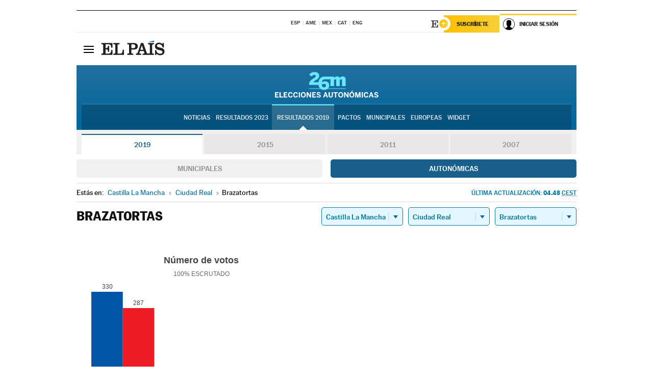

--- FILE ---
content_type: application/x-javascript;charset=utf-8
request_url: https://smetrics.elpais.com/id?d_visid_ver=5.5.0&d_fieldgroup=A&mcorgid=2387401053DB208C0A490D4C%40AdobeOrg&mid=60731306079194708285535747105754792916&ts=1768854313750
body_size: -39
content:
{"mid":"60731306079194708285535747105754792916"}

--- FILE ---
content_type: application/x-javascript
request_url: https://resultados.elpais.com/elecciones/2019/autonomicas/07/13/24.js2
body_size: 30
content:
EPETjsonElectionsCallback({"porciento_escrutado":"100","votos":{"abstenciones":{"porcentaje":"17.35","cantidad":"153"},"blancos":{"porcentaje":"0.28","cantidad":"2"},"nulos":{"porcentaje":"1.51","cantidad":"11"},"contabilizados":{"porcentaje":"82.65","cantidad":"729"}},"ts":"1558925323","tipo_sitio":"5","convocatoria":"2019","nombre_sitio":"Brazatortas","resultados":{"partido":[{"votos_porciento":"45.96","votos_numero":"330","id_partido":"1000024","nombre":"PP"},{"votos_porciento":"39.97","votos_numero":"287","id_partido":"1000021","nombre":"PSOE"},{"votos_porciento":"7.1","votos_numero":"51","id_partido":"1000020","nombre":"VOX"},{"votos_porciento":"4.18","votos_numero":"30","id_partido":"1000045","nombre":"Cs"},{"votos_porciento":"2.09","votos_numero":"15","id_partido":"1000044","nombre":"PODEMOS-IU-EQUO CLM"},{"votos_porciento":"0.28","votos_numero":"2","id_partido":"1000047","nombre":"ANATUR-UDEC"},{"votos_porciento":"0.14","votos_numero":"1","id_partido":"1000036","nombre":"PACMA"}],"numero_partidos":"7"}});